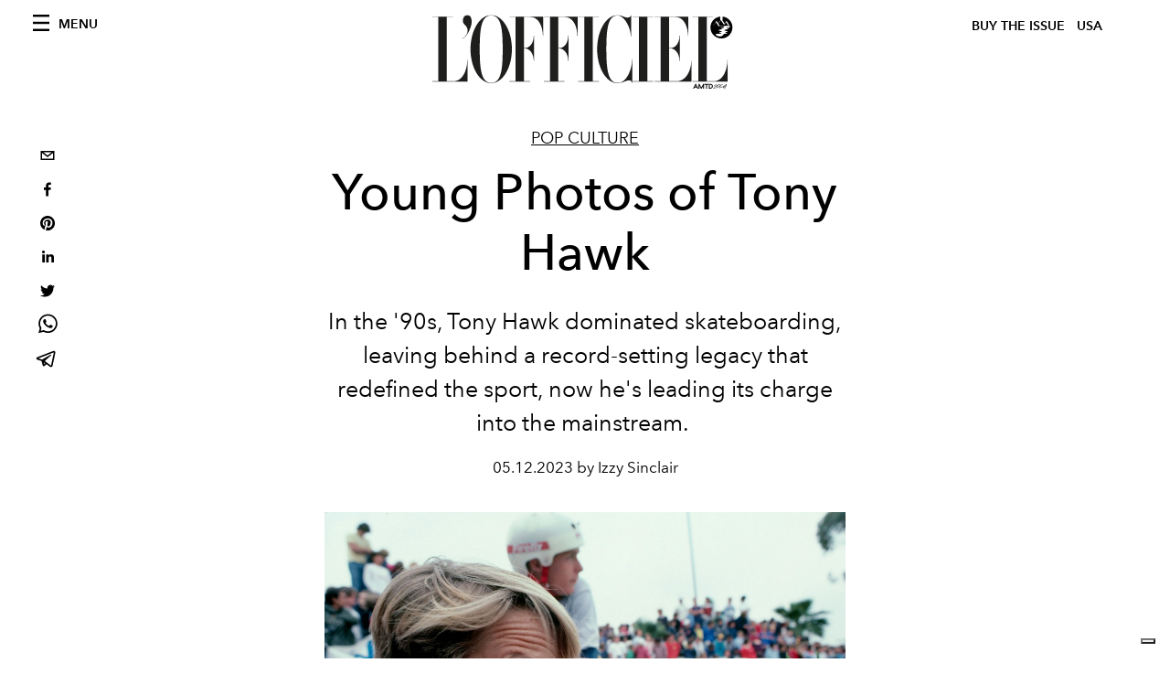

--- FILE ---
content_type: text/html; charset=utf-8
request_url: https://www.google.com/recaptcha/api2/aframe
body_size: 269
content:
<!DOCTYPE HTML><html><head><meta http-equiv="content-type" content="text/html; charset=UTF-8"></head><body><script nonce="_xVmqNPUZkoYtlBS3AvZ9Q">/** Anti-fraud and anti-abuse applications only. See google.com/recaptcha */ try{var clients={'sodar':'https://pagead2.googlesyndication.com/pagead/sodar?'};window.addEventListener("message",function(a){try{if(a.source===window.parent){var b=JSON.parse(a.data);var c=clients[b['id']];if(c){var d=document.createElement('img');d.src=c+b['params']+'&rc='+(localStorage.getItem("rc::a")?sessionStorage.getItem("rc::b"):"");window.document.body.appendChild(d);sessionStorage.setItem("rc::e",parseInt(sessionStorage.getItem("rc::e")||0)+1);localStorage.setItem("rc::h",'1769336080638');}}}catch(b){}});window.parent.postMessage("_grecaptcha_ready", "*");}catch(b){}</script></body></html>